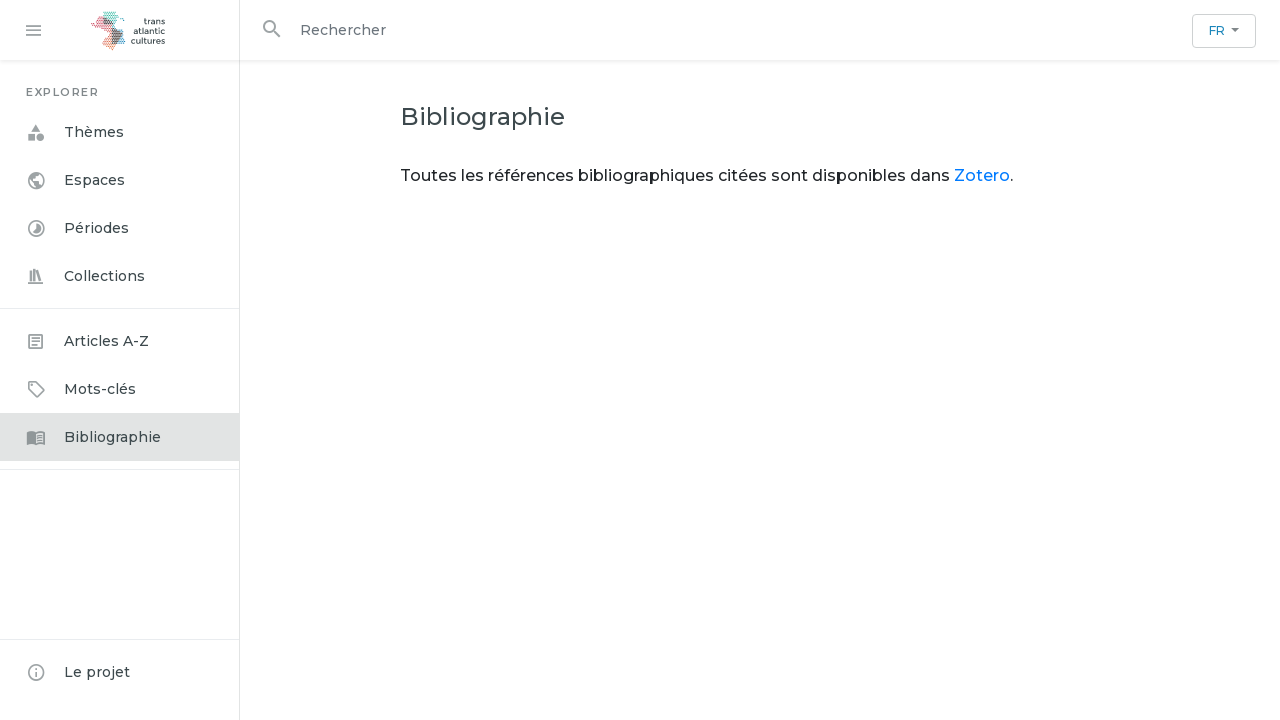

--- FILE ---
content_type: text/html; charset=utf-8
request_url: https://www.transatlantic-cultures.org/fr/bibliography
body_size: 5694
content:


<!DOCTYPE html>
<html lang="fr" class="no-js">
  <head>
    <meta charset="utf-8">
    <meta http-equiv="Content-Type" content="text/html; charset=utf-8">

    <!-- Mobile viewport optimization h5bp.com/ad -->
    <meta name="HandheldFriendly" content="True">
    <meta name="viewport" content="width=device-width,initial-scale=1.0">
    
  <meta name="description" content="Ce programme international est mené par une équipe franco-brésilienne de chercheurs en humanités, sciences sociales, arts et littérature. Il vise à la réalisation d’une plateforme numérique d’histoire culturelle transatlantique, éditée en quatre langues, pour analyser les dynamiques de l’espace atlantique et comprendre son rôle dans le processus de mondialisation contemporain. À travers une série d’essais consacrés aux relations culturelles entre l’Europe, l’Afrique et les Amériques, il met en œuvre une histoire connectée de l’espace atlantique depuis le &lt;small&gt;XVIII&lt;/small&gt;e siècle.">


    <!-- Internet Explorer use the highest version available -->
    <meta http-equiv="X-UA-Compatible" content="IE=edge">

    <!-- Mobile IE allows us to activate ClearType technology for smoothing fonts for easy reading -->
    <!--[if IEMobile]>
    <meta http-equiv="cleartype" content="on">
    <![endif]-->

    <!--
/**
 * @license
 * MyFonts Webfont Build ID 3856385, 2020-01-14T10:29:25-0500
 *
 * The fonts listed in this notice are subject to the End User License
 * Agreement(s) entered into by the website owner. All other parties are
 * explicitly restricted from using the Licensed Webfonts(s).
 *
 * You may obtain a valid license at the URLs below.
 *
 * Webfont: Garibaldi-Italic by Harbor Type
 * URL: https://www.myfonts.com/fonts/harbor-type/garibaldi/italic/
 *
 * Webfont: Garibaldi-Regular by Harbor Type
 * URL: https://www.myfonts.com/fonts/harbor-type/garibaldi/regular/
 *
 *
 * Licensed pageviews: 10,000
 * Webfonts copyright: Copyright &#x00A9; 2015 by Henrique Beier. All rights reserved.
 *
 * © 2020 MyFonts Inc
*/

-->

    

    <title>  Bibliographie
 - Transatlantic Cultures</title>
    <link href="https://www.transatlantic-cultures.org/fr/catalog/opensearch.xml" title="Transatlantic Cultures" type="application/opensearchdescription+xml" rel="search" />

    <link rel="shortcut icon" type="image/x-icon" href="/assets/favicon-fbfb79cf47f5d22f2dbc61a56ac4341d06dd049bb88bebb27430e8d84832f12b.ico" />
    <link rel="apple-touch-icon" type="image/png" href="/assets/apple-touch-icon-681d723df3674c79251e46aa65ccff1b1c38d539004cdf284579f5b7eb313638.png" />

    <link rel="stylesheet" media="all" href="/assets/application-dd7b91f72e55e021f32e87524128b1d0f38a8b0f76d91563fca4afe9b285a5e1.css" />
<!--    FONTS-->
    <link href="https://fonts.googleapis.com/css?family=Alegreya|Montserrat:500,600" rel="stylesheet">
<!--    LEAFLET-->
    <link rel="stylesheet" href="https://unpkg.com/leaflet@1.3.4/dist/leaflet.css"
          integrity="sha512-puBpdR0798OZvTTbP4A8Ix/l+A4dHDD0DGqYW6RQ+9jxkRFclaxxQb/SJAWZfWAkuyeQUytO7+7N4QKrDh+drA=="
          crossorigin=""/>
    <link rel="stylesheet" href="https://cdnjs.cloudflare.com/ajax/libs/slick-carousel/1.9.0/slick.min.css">
<!--    <link rel="stylesheet" href="https://cdnjs.cloudflare.com/ajax/libs/slick-carousel/1.9.0/slick-theme.min.css">-->
<!-- DEPRECATED   <link href="https://fonts.googleapis.com/icon?family=Material+Icons" rel="stylesheet">-->
    <link href="//cdn.materialdesignicons.com/7.2.96/css/materialdesignicons.min.css" rel="stylesheet">

    <link href='https://cdn.knightlab.com/libs/soundcite/latest/css/player.css' rel='stylesheet' type='text/css'>

    <!--   Make sure you put this AFTER Leaflet's CSS-->
    <script src="https://unpkg.com/leaflet@1.3.4/dist/leaflet.js"
            integrity="sha512-nMMmRyTVoLYqjP9hrbed9S+FzjZHW5gY1TWCHA5ckwXZBadntCNs8kEqAWdrb9O7rxbCaA4lKTIWjDXZxflOcA=="
            crossorigin=""></script>
    <script src="https://cdnjs.cloudflare.com/ajax/libs/openseadragon/2.4.0/openseadragon.min.js"></script>
    <script src="https://d3js.org/d3.v4.min.js"></script>

<!--    <script src="https://unpkg.com/masonry-layout@4/dist/masonry.pkgd.min.js"></script>-->
<!--    <script src="https://unpkg.com/imagesloaded@4/imagesloaded.pkgd.min.js"></script>-->

    <script src="/assets/application-7faabaf87e4d7503becf72827be727b09a9e6126574a0e1a6fe1e3c1d87940d9.js"></script>
    <script src="https://cdnjs.cloudflare.com/ajax/libs/slick-carousel/1.9.0/slick.min.js" type="text/javascript"></script>
<!--    <script src="https://cdn.jsdelivr.net/gh/xcash/bootstrap-autocomplete@v2.2.0/dist/latest/bootstrap-autocomplete.min.js"></script>-->
<!--    <script src="https://cdnjs.cloudflare.com/ajax/libs/handlebars.js/4.0.12/handlebars.min.js"></script>-->
<!--    <script src="https://cdnjs.cloudflare.com/ajax/libs/typeahead.js/0.11.1/typeahead.bundle.min.js"></script>-->

    <meta name="csrf-param" content="authenticity_token" />
<meta name="csrf-token" content="PHlbkFkzYeBff3XBOGH4ipfVEQSamsslxSIUtU6r1MifKh8k7y2gn+KWpx4pEIwaEfLqHYMlAzqWZIsNKL8mmw==" />
    
    <script>
  var _paq = window._paq = window._paq || [];
  /* tracker methods like "setCustomDimension" should be called before "trackPageView" */
  _paq.push(['trackPageView']);
  _paq.push(['enableLinkTracking']);
  (function() {
    var u="https://analyseweb.huma-num.fr/";
    _paq.push(['setTrackerUrl', u+'piwik.php']);
    _paq.push(['setSiteId', '442']);
    var d=document, g=d.createElement('script'), s=d.getElementsByTagName('script')[0];
    g.async=true; g.src=u+'piwik.js'; s.parentNode.insertBefore(g,s);
  })();

  (function() {
    var previousPageUrl = null;
    addEventListener('turbolinks:load', function(event) {
      if (previousPageUrl) {
        _paq.push(['setReferrerUrl', previousPageUrl]);
        _paq.push(['setCustomUrl', window.location.href]);
        _paq.push(['setDocumentTitle', document.title]);
        if (event.data && event.data.timing) {
          _paq.push(['setGenerationTimeMs', event.data.timing.visitEnd - event.data.timing.visitStart]);
        }
        _paq.push(['trackPageView']);
      }
      previousPageUrl = window.location.href;
    });
  })();
</script>
  </head>
  <body class="tracs-home tracs-home-bibliography">
  <div class="top shadow-sm">
  <div class="top-left">
    <div id="sidebar-switch">
      <i class="mdi mdi-menu"></i>
    </div>
    <div id="home-link">
      <a class="" href="/fr/home">
        <img src="/assets/tracs-logo-color-d989f17dc063cd5c174ab0d70d2ae673cfd2e9dc8618d44f1969d57e86a8e111.svg" />
</a>    </div>
  </div>
  <div class="top-right">
    <div class="search-icon"><i class="mdi mdi-24px mdi-magnify"></i></div>
<form class="search-query-form input-group" role="search" action="https://www.transatlantic-cultures.org/fr/catalog" accept-charset="UTF-8" method="get"><input name="utf8" type="hidden" value="&#x2713;" />
  <input type="hidden" name="locale" value="fr" />
    <label for="search_field" class="sr-only">dans</label>
<!--  <div class="input-group">-->

    <label for="q" class="sr-only">Rechercher</label>
    <input type="text" name="q" id="q" placeholder="Rechercher" class="autoComplete search_q q form-control py-2 border-right-0 border" autocomplete="off" />

<!--TODO Search button disabled for instance -->
    <span class="input-group-append hide">
      <button type="submit" class="btn btn-secondary search-btn" id="search">
        <span class="submit-search-text ">Chercher</span>
        <span class="blacklight-icons"><?xml version="1.0"?>
<svg width="24" height="24" viewBox="0 0 24 24" role="img" aria-labelledby="bl-icon-search-06a4e87ca67da07d">
  <path fill="none" d="M0 0h24v24H0V0z"/>
  <path d="M15.5 14h-.79l-.28-.27C15.41 12.59 16 11.11 16 9.5 16 5.91 13.09 3 9.5 3S3 5.91 3 9.5 5.91 16 9.5 16c1.61 0 3.09-.59 4.23-1.57l.27.28v.79l5 4.99L20.49 19l-4.99-5zm-6 0C7.01 14 5 11.99 5 9.5S7.01 5 9.5 5 14 7.01 14 9.5 11.99 14 9.5 14z"/>
  <title id="bl-icon-search-06a4e87ca67da07d">search icon</title>
</svg>
</span>
      </button>
    </span>
<!--  </div>-->
</form>


    <!-- Default dropleft button -->
<div class="btn-group dropdown language-dropdown">
  <button type="button" class="language-selector btn dropdown-toggle" data-current-language="FR" data-toggle="dropdown" aria-haspopup="true" aria-expanded="false">
    <span class="lang-fr">FR</span>
  </button>
  <div class="dropdown-menu w-100 dropdown-menu-right">
<!--        <i class="mdi mdi-shape mdi-24px"></i>-->
        <a class="dropdown-item" data-turbolinks="false" href="/en/bibliography">
          <span class="lang-en">EN</span>
</a><!--        <i class="mdi mdi-shape mdi-24px"></i>-->
<!--        <i class="mdi mdi-shape mdi-24px"></i>-->
        <a class="dropdown-item" data-turbolinks="false" href="/es/bibliography">
          <span class="lang-es">ES</span>
</a><!--        <i class="mdi mdi-shape mdi-24px"></i>-->
        <a class="dropdown-item" data-turbolinks="false" href="/pt/bibliography">
          <span class="lang-pt">PT</span>
</a>  </div>
</div>
  </div>

</div>




  <div id="main-container" role="main" class="lower">


<!--    <div class="row no-gutters">-->

      
    <aside id="left" class="column">
      <div class="bottom sidebar">
      

<div class="explorer sidebar-sticky">
  <div class="p-list-group explorer-title">
    Explorer
  </div>
  <ul class="list-group rounded-0">
<!--    <a href="#" class="border-0 list-group-item list-group-item-action active">-->
<!--      Cras justo odio-->
<!--    </a>-->
    <li class="border-0 explorer-list-item ">
      <a class="d-block w-100" href="/fr/topics">
        <i class="explorer-icons mdi mdi-shape"></i>Thèmes
</a>    </li>
    <li class="border-0 explorer-list-item ">
      <a class="d-block w-100" href="/fr/spaces">
        <i class="explorer-icons mdi mdi-earth"></i>Espaces
</a>      <div class="collapse " id="collapseSpaces">
      </div>
    </li>
    <li class="border-0 explorer-list-item ">
      <a class="d-block w-100" href="/fr/periods">
        <i class="explorer-icons mdi mdi-timelapse"></i>Périodes
</a>      <div class="collapse " id="collapsePeriods">
      </div>
    </li>
    <li class="border-0 explorer-list-item ">
      <a class="d-block w-100" href="/fr/collections">
        <i class="explorer-icons mdi mdi-bookshelf"></i>Collections
</a>    </li>
    <li class="dropdown-divider"></li>
<!--    DEPRECATED by last figs style -->
<!--    <li class="border-0 explorer-list-item ">-->
<!--        <i class="explorer-icons mdi mdi-web"></i>-->
<!--    </li>-->
<!--    <li class="border-0 explorer-list-item ">-->
<!--        <i class="explorer-icons mdi mdi-account-circle-outline"></i>-->
<!--    </li>-->
    <li class="border-0 explorer-list-item ">
      <a class="d-block w-100" href="/fr/articles">
        <i class="explorer-icons mdi mdi-text-box-outline"></i>Articles A-Z
</a>    </li>
    <li class="border-0 explorer-list-item ">
      <a class="d-block w-100" href="/fr/keywords">
        <i class="explorer-icons mdi mdi-tag-outline"></i>Mots-clés
</a>    </li>
    <li class="border-0 explorer-list-item selected">
      <a class="d-block w-100" href="/fr/bibliography">
        <i class="explorer-icons mdi mdi-book-open-variant"></i>Bibliographie
</a>    </li>
    <li class="dropdown-divider"></li>
  </ul>
</div>


      <div class="explorer-footer">
  <ul class="list-group rounded-0">
    <li class="dropdown-divider"></li>
    <li class="border-0 explorer-list-item ">
<!--        <i class="explorer-icons mdi mdi-information-outline"></i>-->
      <a class="d-block w-100" href="/fr/about">
        <i class="explorer-icons mdi mdi-information-outline"></i>Le projet
</a>      <div class="collapse " id="collapseSpaces">
        <div>
          <ul class="explorer-facets-list p-0 hfixed">
            <li class="">
              <span class="facet-label">
                <a class="facet-select facet-no-mdi" href="/fr/about">
                  À propos
</a>              </span>
            </li>
            <li class="">
              <span class="facet-label">
                <a class="facet-select facet-no-mdi" href="/fr/partners">
                 Partenaires
</a>              </span>
            </li>
            <li class="">
              <span class="facet-label">
                <a class="facet-select facet-no-mdi" href="/fr/team">
                  Comité éditorial
</a>              </span>
            </li>
            <li class="">
              <span class="facet-label">
                <a class="facet-select facet-no-mdi" href="/fr/authors">
                 Auteurs
</a>              </span>
            </li>
            <li class="">
              <span class="facet-label">
                <a class="facet-select facet-no-mdi" href="/fr/translators">
                 Traducteurs
</a>              </span>
            </li>
            <li class="">
              <span class="facet-label">
                <a class="facet-select facet-no-mdi" href="/fr/resources">
                  Ressources
</a>              </span>
            </li>
            <li class="">
              <span class="facet-label">
                <a class="facet-select facet-no-mdi" href="/fr/contribute">
                  Contribuer
</a>              </span>
            </li>
          </ul>
        </div>
      </div>
    </li>
  </ul>
</div>




      </div>
    </aside>

  <div id="right" class="column">
    <div class="bottom">
      <div class="search-header">
        
      </div>
      
<div class="home-content container-720">
  <div class="home-title">
    <h1>Bibliographie</h1>
  </div>

  <div>
    <p>Toutes les références bibliographiques citées sont disponibles dans<a target="_blank" href="https://www.zotero.org/groups/1871378/transatlantic_cultures/items"> Zotero</a>.</p>
  </div>

</div>

<!--Use controller action to determine which item is selected for now -->


<!--      Exemple of cliquable collapse-->
<!--    <li class="border-0 explorer-list-item">-->
<!--      <a class="collapsed d-block w-100" data-toggle="collapse" href="#collapseSpaces" role="button" aria-expanded="true" aria-controls="collapseSpaces">-->
<!--        <i class="explorer-icons mdi">public</i>Espaces<span class="mr-3"></span>-->
<!--      </a>-->
<!--      <div class="collapse" id="collapseSpaces">-->
<!--        <div class="mt-2">-->
<!--          Anim pariatur cliche reprehenderit, enim eiusmod high life accusamus terry richardson ad squid. Nihil anim keffiyeh helvetica, craft beer labore wes anderson cred nesciunt sapiente ea proident.-->
<!--        </div>-->
<!--      </div>-->
<!--    </li>-->


      <div id="autoCompleteResults"></div>
    </div>
  </div>

<!--    </div>-->
  </div>

  
  <div id="blacklight-modal" class="modal fade" tabindex="-1" role="dialog" aria-hidden="true">
  <div class="modal-dialog modal-lg" role="document">
    <div class="modal-content">
    </div>
  </div>
</div>

  </body>
</html>



--- FILE ---
content_type: image/svg+xml
request_url: https://www.transatlantic-cultures.org/assets/tracs-logo-color-d989f17dc063cd5c174ab0d70d2ae673cfd2e9dc8618d44f1969d57e86a8e111.svg
body_size: 22023
content:
<svg fill="none" xmlns="http://www.w3.org/2000/svg" viewBox="0 0 700 400"><path fill="#fff" d="M0 0h700v400H0z"/><path fill="#fff" d="M0 0h700v400H0z"/><path fill-rule="evenodd" clip-rule="evenodd" d="M162.5 50.001a5 5 0 11-10 0 5 5 0 0110 0zm7.5 13a5 5 0 11-10 0 5 5 0 0110 0zm-12.5 18a5 5 0 100-10 5 5 0 000 10zm35-31a5 5 0 11-10 0 5 5 0 0110 0zm-12.5 18a5 5 0 100-10 5 5 0 000 10zm20-5a5 5 0 11-10 0 5 5 0 0110 0zm-12.5 18a5 5 0 100-10 5 5 0 000 10zm-10-5a5 5 0 11-10 0 5 5 0 0110 0zm-5-21a5 5 0 100-10 5 5 0 000 10zm50-5a5 5 0 11-10 0 5 5 0 0110 0zm-12.5 18a5 5 0 100-10 5 5 0 000 10zm20-5a5 5 0 11-10 0 5 5 0 0110 0zm-12.5 18a5 5 0 100-10 5 5 0 000 10zm-10-5a5 5 0 11-10 0 5 5 0 0110 0zm-5-21a5 5 0 100-10 5 5 0 000 10zm50-5a5 5 0 11-10 0 5 5 0 0110 0zm-12.5 18a5 5 0 100-10 5 5 0 000 10zm12.5 8a5 5 0 11-10 0 5 5 0 0110 0zm-20 5a5 5 0 100-10 5 5 0 000 10zm5-31a5 5 0 11-10 0 5 5 0 0110 0zm32.5 44a5 5 0 100-10 5 5 0 000 10zm-2.5-18a5 5 0 11-10 0 5 5 0 0110 0zm-102.5 18a5 5 0 100-10 5 5 0 000 10zm-2.5 8a5 5 0 11-10.001-.001A5 5 0 01162.5 102zm10 5A5 5 0 10172.499 97 5 5 0 00172.5 107zm-2.5 8a5 5 0 11-10.001-.001A5 5 0 01170 115zm25-21a5 5 0 100-10 5 5 0 000 10zm-2.5 8a5 5 0 11-10.001-.001A5 5 0 01192.5 102zm10 5A5 5 0 10202.499 97 5 5 0 00202.5 107zm-2.5 8a5 5 0 11-10.001-.001A5 5 0 01200 115zm-20 5a5 5 0 10-.001-10.001A5 5 0 00180 120zm5-31a5 5 0 11-10 0 5 5 0 0110 0zm40 5a5 5 0 100-10 5 5 0 000 10zm-2.5 8a5 5 0 11-10.001-.001A5 5 0 01222.5 102zm10 5A5 5 0 10232.499 97 5 5 0 00232.5 107zm-2.5 8a5 5 0 11-10.001-.001A5 5 0 01230 115zm-20 5a5 5 0 10-.001-10.001A5 5 0 00210 120zm5-31a5 5 0 11-10 0 5 5 0 0110 0zm40 5a5 5 0 100-10 5 5 0 000 10zm-2.5 8a5 5 0 11-10.001-.001A5 5 0 01252.5 102zm2.5 18a5 5 0 10-.001-10.001A5 5 0 00255 120zm65-5a5 5 0 11-10.001-.001A5 5 0 01320 115zm-80 5a5 5 0 10-.001-10.001A5 5 0 00240 120zm5-31a5 5 0 11-10 0 5 5 0 0110 0zm47.5 18A5 5 0 10292.499 97 5 5 0 00292.5 107zm20-5a5 5 0 11-10.001-.001A5 5 0 01312.5 102zm-155 31a5 5 0 10-.001-10.001A5 5 0 00157.5 133zm12.5 8a5 5 0 11-10.001-.001A5 5 0 01170 141zm17.5-8a5 5 0 10-.001-10.001A5 5 0 00187.5 133zm-2.5 8a5 5 0 11-10.001-.001A5 5 0 01185 141zm10 5a5 5 0 10-.001-10.001A5 5 0 00195 146zm-17.5-18a5 5 0 11-10.001-.001A5 5 0 01177.5 128zm40 5a5 5 0 10-.001-10.001A5 5 0 00217.5 133zm-2.5 8a5 5 0 11-10.001-.001A5 5 0 01215 141zm10 5a5 5 0 10-.001-10.001A5 5 0 00225 146zm-17.5-18a5 5 0 11-10.001-.001A5 5 0 01207.5 128zm40 5a5 5 0 10-.001-10.001A5 5 0 00247.5 133zm-2.5 8a5 5 0 11-10.001-.001A5 5 0 01245 141zm-12.5-8a5 5 0 10-.001-10.001A5 5 0 00232.5 133zm5 21a5 5 0 11-10.001-.001A5 5 0 01237.5 154zm-12.5 18a5 5 0 10-.001-10.001A5 5 0 00225 172zm12.5 8a5 5 0 11-10.001-.001A5 5 0 01237.5 180zm-12.5 18a5 5 0 10-.001-10.001A5 5 0 00225 198zm27.5-18a5 5 0 11-10.001-.001A5 5 0 01252.5 180zm2.5 18a5 5 0 10-.001-10.001A5 5 0 00255 198zm-10-5a5 5 0 11-10.001-.001A5 5 0 01245 193zm-5-21a5 5 0 10-.001-10.001A5 5 0 00240 172zm50 21a5 5 0 11-10.001-.001A5 5 0 01290 193zm-20 5a5 5 0 10-.001-10.001A5 5 0 00270 198zm-40 21a5 5 0 11-10.001-.001A5 5 0 01230 219zm17.5-8a5 5 0 10-.001-10.001A5 5 0 00247.5 211zm-2.5 8a5 5 0 11-10.001-.001A5 5 0 01245 219zm10 5a5 5 0 10-.001-10.001A5 5 0 00255 224zm-2.5 8a5 5 0 11-10.001-.001A5 5 0 01252.5 232zm-20 5a5 5 0 10-.001-10.001A5 5 0 00232.5 237zm5-31a5 5 0 11-10.001-.001A5 5 0 01237.5 206zm40 5a5 5 0 10-.001-10.001A5 5 0 00277.5 211zm-2.5 8a5 5 0 11-10.001-.001A5 5 0 01275 219zm10 5a5 5 0 10-.001-10.001A5 5 0 00285 224zm-2.5 8a5 5 0 11-10.001-.001A5 5 0 01282.5 232zm-20 5a5 5 0 10-.001-10.001A5 5 0 00262.5 237zm5-31a5 5 0 11-10.001-.001A5 5 0 01267.5 206zm32.5 18a5 5 0 10-.001-10.001A5 5 0 00300 224zm-2.5 8a5 5 0 11-10.001-.001A5 5 0 01297.5 232zm-5-21a5 5 0 10-.001-10.001A5 5 0 00292.5 211zm12.5-18a5 5 0 11-10.001-.001A5 5 0 01305 193zm2.5 18a5 5 0 10-.001-10.001A5 5 0 00307.5 211zm-77.5 34a5 5 0 11-10.001-.001A5 5 0 01230 245zm2.5 18a5 5 0 10-.001-10.001A5 5 0 00232.5 263zm-2.5 8a5 5 0 11-10.001-.001A5 5 0 01230 271zm25-21a5 5 0 10-.001-10.001A5 5 0 00255 250zm-2.5 8a5 5 0 11-10.001-.001A5 5 0 01252.5 258zm10 5a5 5 0 10-.001-10.001A5 5 0 00262.5 263zm-2.5 8a5 5 0 11-10.001-.001A5 5 0 01260 271zm-20 5a5 5 0 10-.001-10.001A5 5 0 00240 276zm5-31a5 5 0 11-10.001-.001A5 5 0 01245 245zm40 5a5 5 0 10-.001-10.001A5 5 0 00285 250zm-2.5 8a5 5 0 11-10.001-.001A5 5 0 01282.5 258zm10 5a5 5 0 10-.001-10.001A5 5 0 00292.5 263zm-2.5 8a5 5 0 11-10.001-.001A5 5 0 01290 271zm-20 5a5 5 0 10-.001-10.001A5 5 0 00270 276zm5-31a5 5 0 11-10.001-.001A5 5 0 01275 245zm25 31a5 5 0 10-.001-10.001A5 5 0 00300 276zm20-5a5 5 0 11-10.001-.001A5 5 0 01320 271zm-95 31a5 5 0 10-.001-10.001A5 5 0 00225 302zm35-5a5 5 0 11-10.001-.001A5 5 0 01260 297zm-20 5a5 5 0 10-.001-10.001A5 5 0 00240 302zm50-5a5 5 0 11-10.001-.001A5 5 0 01290 297zm-20 5a5 5 0 10-.001-10.001A5 5 0 00270 302zm35-5a5 5 0 11-10.001-.001A5 5 0 01305 297zm10 5a5 5 0 10-.001-10.001A5 5 0 00315 302zm-10-57a5 5 0 11-10.001-.001A5 5 0 01305 245zm-57.5 44a5 5 0 10-.001-10.001A5 5 0 00247.5 289zm-10-5a5 5 0 11-10.001-.001A5 5 0 01237.5 284zm40 5a5 5 0 10-.001-10.001A5 5 0 00277.5 289zm-10-5a5 5 0 11-10.001-.001A5 5 0 01267.5 284zm25 5a5 5 0 10-.001-10.001A5 5 0 00292.5 289zm20-31a5 5 0 11-10.001-.001A5 5 0 01312.5 258zm-5-21a5 5 0 10-.001-10.001A5 5 0 00307.5 237zm5 47a5 5 0 11-10.001-.001A5 5 0 01312.5 284zm10 5a5 5 0 10-.001-10.001A5 5 0 00322.5 289z" fill="url(#paint0_linear)"/><path fill-rule="evenodd" clip-rule="evenodd" d="M135 94.001a5 5 0 100-10 5 5 0 000 10zm-17.5 8a5 5 0 11-10.001-.001A5 5 0 01117.5 102zm-7.5 13A5 5 0 1199.999 115 5 5 0 01110 115zm22.5-13a5 5 0 11-10.001-.001A5 5 0 01132.5 102zm10 5A5 5 0 10142.499 97 5 5 0 00142.5 107zm-2.5 8a5 5 0 11-10.001-.001A5 5 0 01140 115zm-20 5a5 5 0 10-.001-10.001A5 5 0 00120 120zm5-31a5 5 0 11-10 0 5 5 0 0110 0zm32.5 18A5 5 0 10157.499 97 5 5 0 00157.5 107zm20-5a5 5 0 11-10.001-.001A5 5 0 01177.5 102zm-12.5 18a5 5 0 10-.001-10.001A5 5 0 00165 120zm-10-5a5 5 0 11-10.001-.001A5 5 0 01155 115zm-5-21a5 5 0 100-10 5 5 0 000 10zm50 21a5 5 0 11-10.001-.001A5 5 0 01200 115zm-20 5a5 5 0 10-.001-10.001A5 5 0 00180 120zm-115 21a5 5 0 11-10 0 5 5 0 0110 0zm10 5a5 5 0 100-10 5 5 0 000 10zm-2.5 8a5 5 0 11-10 0 5 5 0 0110 0zm25-21A5 5 0 1097.499 123 5 5 0 0097.5 133zm12.5 8A5 5 0 1199.999 141 5 5 0 01110 141zm-12.5 18A5 5 0 1097.499 149 5 5 0 0097.5 159zm-10-5a5 5 0 11-10 0 5 5 0 0110 0zm40-21a5 5 0 10-.001-10.001A5 5 0 00127.5 133zm-2.5 8a5 5 0 11-10.001-.001A5 5 0 01125 141zm10 5a5 5 0 10-.001-10.001A5 5 0 00135 146zm-2.5 8a5 5 0 11-10.001-.001A5 5 0 01132.5 154zm-20 5a5 5 0 10-.001-10.001A5 5 0 00112.5 159zm5-31a5 5 0 11-10.001-.001A5 5 0 01117.5 128zm40 5a5 5 0 10-.001-10.001A5 5 0 00157.5 133zm-2.5 8a5 5 0 11-10.001-.001A5 5 0 01155 141zm10 5a5 5 0 10-.001-10.001A5 5 0 00165 146zm-2.5 8a5 5 0 11-10.001-.001A5 5 0 01162.5 154zm-20 5a5 5 0 10-.001-10.001A5 5 0 00142.5 159zm5-31a5 5 0 11-10.001-.001A5 5 0 01147.5 128zm40 5a5 5 0 10-.001-10.001A5 5 0 00187.5 133zm-2.5 8a5 5 0 11-10.001-.001A5 5 0 01185 141zm10 5a5 5 0 10-.001-10.001A5 5 0 00195 146zm-2.5 8a5 5 0 11-10.001-.001A5 5 0 01192.5 154zm-20 5a5 5 0 10-.001-10.001A5 5 0 00172.5 159zm5-31a5 5 0 11-10.001-.001A5 5 0 01177.5 128zm40 5a5 5 0 10-.001-10.001A5 5 0 00217.5 133zm-2.5 8a5 5 0 11-10.001-.001A5 5 0 01215 141zm10 5a5 5 0 10-.001-10.001A5 5 0 00225 146zm-2.5 8a5 5 0 11-10.001-.001A5 5 0 01222.5 154zm-20 5a5 5 0 10-.001-10.001A5 5 0 00202.5 159zm5-31a5 5 0 11-10.001-.001A5 5 0 01207.5 128zm-102.5 44a5 5 0 10-.001-10.001A5 5 0 00105 172zm-10-5a5 5 0 11-10 0 5 5 0 0110 0zm40 5a5 5 0 10-.001-10.001A5 5 0 00135 172zm12.5 8a5 5 0 11-10.001-.001A5 5 0 01147.5 180zm-27.5-8a5 5 0 10-.001-10.001A5 5 0 00120 172zm50-5a5 5 0 11-10.001-.001A5 5 0 01170 167zm-12.5 18a5 5 0 10-.001-10.001A5 5 0 00157.5 185zm20-5a5 5 0 11-10.001-.001A5 5 0 01177.5 180zm-12.5 18a5 5 0 10-.001-10.001A5 5 0 00165 198zm-10-31a5 5 0 11-10.001-.001A5 5 0 01155 167zm40 5a5 5 0 10-.001-10.001A5 5 0 00195 172zm-2.5 8a5 5 0 11-10.001-.001A5 5 0 01192.5 180zm10 5a5 5 0 10-.001-10.001A5 5 0 00202.5 185zm-2.5 8a5 5 0 11-10.001-.001A5 5 0 01200 193zm-20 5a5 5 0 10-.001-10.001A5 5 0 00180 198zm5-31a5 5 0 11-10.001-.001A5 5 0 01185 167zm25 5a5 5 0 10-.001-10.001A5 5 0 00210 172zm-17.5 34a5 5 0 11-10.001-.001A5 5 0 01192.5 206zm32.5-8a5 5 0 10-.001-10.001A5 5 0 00225 198zm-10-5a5 5 0 11-10.001-.001A5 5 0 01215 193zm2.5 18a5 5 0 10-.001-10.001A5 5 0 00217.5 211zm-2.5 8a5 5 0 11-10.001-.001A5 5 0 01215 219zm10 5a5 5 0 10-.001-10.001A5 5 0 00225 224zm-2.5 8a5 5 0 11-10.001-.001A5 5 0 01222.5 232zm-20 5a5 5 0 10-.001-10.001A5 5 0 00202.5 237zm5-31a5 5 0 11-10.001-.001A5 5 0 01207.5 206zm40 5a5 5 0 10-.001-10.001A5 5 0 00247.5 211zm-2.5 8a5 5 0 11-10.001-.001A5 5 0 01245 219zm10 5a5 5 0 10-.001-10.001A5 5 0 00255 224zm-2.5 8a5 5 0 11-10.001-.001A5 5 0 01252.5 232zm-20 5a5 5 0 10-.001-10.001A5 5 0 00232.5 237zm5-31a5 5 0 11-10.001-.001A5 5 0 01237.5 206zm32.5 18a5 5 0 10-.001-10.001A5 5 0 00270 224zm12.5 8a5 5 0 11-10.001-.001A5 5 0 01282.5 232zm-20 5a5 5 0 10-.001-10.001A5 5 0 00262.5 237zm35-5a5 5 0 11-10.001-.001A5 5 0 01297.5 232zm-132.5 44a5 5 0 10-.001-10.001A5 5 0 00165 276zm35-31a5 5 0 11-10.001-.001A5 5 0 01200 245zm32.5-60a5 5 0 100-10 5 5 0 000 10zm27.5 8a5 5 0 11-10 0 5 5 0 0110 0zm17.5 18a5 5 0 100-10 5 5 0 000 10zm27.5 8a5 5 0 11-10 0 5 5 0 0110 0zm-117.5 44a5 5 0 10-.001-10.001A5 5 0 00187.5 263zm-10-5a5 5 0 11-10.001-.001A5 5 0 01177.5 258zm25 5a5 5 0 10-.001-10.001A5 5 0 00202.5 263zm-2.5 8a5 5 0 11-10.001-.001A5 5 0 01200 271zm-20 5a5 5 0 10-.001-10.001A5 5 0 00180 276zm50-31a5 5 0 11-10.001-.001A5 5 0 01230 245zm-12.5 18a5 5 0 10-.001-10.001A5 5 0 00217.5 263zm20-5a5 5 0 11-10.001-.001A5 5 0 01237.5 258zm-12.5 18a5 5 0 10-.001-10.001A5 5 0 00225 276zm-10-5a5 5 0 11-10.001-.001A5 5 0 01215 271zm-5-21a5 5 0 10-.001-10.001A5 5 0 00210 250zm50-5a5 5 0 11-10.001-.001A5 5 0 01260 245zm-12.5 18a5 5 0 10-.001-10.001A5 5 0 00247.5 263zm20-5a5 5 0 11-10.001-.001A5 5 0 01267.5 258zm-12.5 18a5 5 0 10-.001-10.001A5 5 0 00255 276zm-10-5a5 5 0 11-10.001-.001A5 5 0 01245 271zm-5-21a5 5 0 10-.001-10.001A5 5 0 00240 250zm50-5a5 5 0 11-10.001-.001A5 5 0 01290 245zm-12.5 18a5 5 0 10-.001-10.001A5 5 0 00277.5 263zm-2.5 8a5 5 0 11-10.001-.001A5 5 0 01275 271zm-5-21a5 5 0 10-.001-10.001A5 5 0 00270 250zm-100 47a5 5 0 11-10.001-.001A5 5 0 01170 297zm-20 5a5 5 0 10-.001-10.001A5 5 0 00150 302zM200 297a5 5 0 11-10 0 5 5 0 0110 0zm-20 5a5 5 0 100-10 5 5 0 000 10zm50-5a5 5 0 11-10 0 5 5 0 0110 0zm-20 5a5 5 0 100-10 5 5 0 000 10zm50-4.999a5 5 0 11-10.001-.001A5 5 0 01260 297zM240 302a5 5 0 100-10 5 5 0 000 10zm-40 21a5 5 0 11-10 0 5 5 0 0110 0zm25 5a5 5 0 100-10 5 5 0 000 10zm-10-5a5 5 0 11-10 0 5 5 0 0110 0zm25 5a5 5 0 100-10 5 5 0 000 10zm-77.5-43.999a5 5 0 11-10.001-.001A5 5 0 01162.5 284zm25 4.999a5 5 0 100-10 5 5 0 000 10zm-10-5a5 5 0 11-10 0 5 5 0 0110 0zm40 5a5 5 0 100-10 5 5 0 000 10zm-10-5a5 5 0 11-10 0 5 5 0 0110 0zm40 5a5 5 0 100-10 5 5 0 000 10zm-10-5a5 5 0 11-10 0 5 5 0 0110 0zm-50 31a5 5 0 100-10 5 5 0 000 10zm-10-5a5 5 0 11-10 0 5 5 0 0110 0zm40 5a5 5 0 100-10 5 5 0 000 10zm-10-5a5 5 0 11-10 0 5 5 0 0110 0zM180 328a5 5 0 100-10 5 5 0 000 10zm50 21a5 5 0 11-10 0 5 5 0 0110 0zm-72.5-33.999a5 5 0 10-.001-10.001A5 5 0 00157.5 315zm50 20.999a5 5 0 11-10 0 5 5 0 0110 0zm40-21a5 5 0 100-10 5 5 0 000 10zm-10-5a5 5 0 11-10 0 5 5 0 0110 0zm-20 31a5 5 0 100-10 5 5 0 000 10zm20-5a5 5 0 11-10 0 5 5 0 0110 0zm25-46.999a5 5 0 10-.001-10.001A5 5 0 00262.5 289zm-40-109a5 5 0 11-10 0 5 5 0 0110 0zm17.5 18a5 5 0 100-10 5 5 0 000 10zm50 21a5 5 0 11-10 0 5 5 0 0110 0zm-27.5-8a5 5 0 100-10 5 5 0 000 10z" fill="url(#paint1_linear)"/><path d="M157.5 107.001a5 5 0 100-10 5 5 0 000 10zM177.5 102.001a5 5 0 11-10 0 5 5 0 0110 0zM165 120.001a5 5 0 100-10 5 5 0 000 10zM195 120.001a5 5 0 100-10 5 5 0 000 10zM185 115.001a5 5 0 11-10 0 5 5 0 0110 0zM162.5 128.001a5 5 0 11-10 0 5 5 0 0110 0zM165 146.001a5 5 0 100-10 5 5 0 000 10zM192.5 128.001a5 5 0 11-10 0 5 5 0 0110 0zM180 146.001a5 5 0 100-10 5 5 0 000 10zM200 141.001a5 5 0 11-10 0 5 5 0 0110 0zM172.5 133.001a5 5 0 100-10 5 5 0 000 10zM222.5 128.001a5 5 0 11-10 0 5 5 0 0110 0zM210 146.001a5 5 0 100-10 5 5 0 000 10zM230 141.001a5 5 0 11-10 0 5 5 0 0110 0zM202.5 133.001a5 5 0 100-10 5 5 0 000 10zM232.5 185.001a5 5 0 100-10 5 5 0 000 10zM230 193.001a5 5 0 11-10 0 5 5 0 0110 0zM259.898 194.009a5 5 0 11-9.796-2.017 5 5 0 019.796 2.017zM240 198.001a5 5 0 100-10 5 5 0 000 10zM225 224.001a5 5 0 100-10 5 5 0 000 10zM247.5 211.001a5 5 0 100-10 5 5 0 000 10zM245 219.001a5 5 0 11-10 0 5 5 0 0110 0zM255 224.001a5 5 0 100-10 5 5 0 000 10zM252.5 232.001a5 5 0 11-10 0 5 5 0 0110 0zM232.5 237.001a5 5 0 100-10 5 5 0 000 10zM237.5 206.001a5 5 0 11-10 0 5 5 0 0110 0zM277.5 211.001a5 5 0 100-10 5 5 0 000 10zM275 219.001a5 5 0 11-10 0 5 5 0 0110 0zM285 224.001a5 5 0 100-10 5 5 0 000 10zM282.5 232.001a5 5 0 11-10 0 5 5 0 0110 0zM262.5 237.001a5 5 0 100-10 5 5 0 000 10zM267.398 207.009a5 5 0 11-9.796-2.017 5 5 0 019.796 2.017zM300 224.001a5 5 0 100-10 5 5 0 000 10zM297.5 232.001a5 5 0 11-10 0 5 5 0 0110 0zM230 245.001a5 5 0 11-10 0 5 5 0 0110 0zM237.5 258.001a5 5 0 11-10 0 5 5 0 0110 0zM225 276.001a5 5 0 100-10 5 5 0 000 10zM260 245.001a5 5 0 11-10 0 5 5 0 0110 0zM247.5 263.001a5 5 0 100-10 5 5 0 000 10zM267.5 258.001a5 5 0 11-10 0 5 5 0 0110 0zM255 276.001a5 5 0 100-10 5 5 0 000 10zM245 271.001a5 5 0 11-10 0 5 5 0 0110 0zM240 250.001a5 5 0 100-10 5 5 0 000 10zM290 245.001a5 5 0 11-10 0 5 5 0 0110 0zM277.5 263.001a5 5 0 100-10 5 5 0 000 10zM275 271.001a5 5 0 11-10 0 5 5 0 0110 0zM270 250.001a5 5 0 100-10 5 5 0 000 10zM225 302.001a5 5 0 100-10 5 5 0 000 10zM255 302.001a5 5 0 100-10 5 5 0 000 10zM245 297.001a5 5 0 11-10 0 5 5 0 0110 0zM252.5 284.001a5 5 0 11-10 0 5 5 0 0110 0zM232.5 289.001a5 5 0 100-10 5 5 0 000 10zM262.5 289.001a5 5 0 100-10 5 5 0 000 10z" fill="#3D494D"/><path fill-rule="evenodd" clip-rule="evenodd" d="M490.398 116.089v18.268c0 1.714.452 3.09 1.353 4.128.903.992 2.166 1.488 3.79 1.488s3.18-.789 4.668-2.368l3.113 5.345c-2.662 2.391-5.616 3.586-8.864 3.586-3.203 0-5.954-1.105-8.254-3.315-2.256-2.255-3.384-5.278-3.384-9.067v-18.065h-4.533v-6.09h4.533V98.7h7.578v11.299h9.473v6.09h-9.473zm37.821 1.015c-3.744 0-6.563 1.218-8.458 3.654-1.894 2.435-2.842 5.706-2.842 9.81v15.427h-7.578v-35.996h7.578v7.24a15.81 15.81 0 014.94-5.548c2.12-1.444 4.352-2.188 6.698-2.233l.068 7.646h-.406zm29.945 28.891h6.901v-23.208c0-4.601-1.353-7.961-4.059-10.081-2.661-2.165-6.112-3.248-10.352-3.248-5.549 0-10.51 1.737-14.886 5.21l3.383 4.736c3.609-2.435 7.082-3.654 10.42-3.654 5.323 0 7.984 2.391 7.984 7.173v1.353h-9.811c-4.465 0-8.006.88-10.622 2.639-2.617 1.759-3.925 4.42-3.925 7.984 0 3.518 1.218 6.337 3.654 8.457 2.481 2.12 5.593 3.18 9.337 3.18 5.007 0 8.999-1.781 11.976-5.345v4.804zm-.677-16.442v3.045c0 2.301-.902 4.127-2.706 5.481-1.804 1.353-3.924 2.029-6.36 2.029-2.391 0-4.263-.451-5.616-1.353-1.353-.947-2.03-2.3-2.03-4.059 0-3.428 2.729-5.143 8.187-5.143h8.525zm25.706-3.044v19.486h-7.578v-35.996h7.578v6.563c1.218-2.21 2.887-3.947 5.007-5.209 2.165-1.263 4.488-1.895 6.969-1.895 4.06 0 7.33 1.24 9.81 3.721 2.527 2.481 3.79 6.067 3.79 10.759v22.057h-7.578v-19.757c0-6.631-2.752-9.946-8.255-9.946-2.616 0-4.894.879-6.833 2.639-1.94 1.714-2.91 4.24-2.91 7.578zm58.086 16.982c2.481-2.074 3.721-4.826 3.721-8.254s-1.218-5.954-3.653-7.578c-1.219-.812-2.368-1.444-3.451-1.895a34.633 34.633 0 00-3.248-1.218 57.916 57.916 0 00-3.924-1.082c-1.444-.361-2.571-.744-3.383-1.15-1.173-.542-1.759-1.399-1.759-2.572 0-1.308.564-2.277 1.691-2.909 1.128-.677 2.594-1.015 4.398-1.015 3.428 0 6.608.97 9.54 2.91l2.842-5.616c-3.699-2.436-7.623-3.654-11.773-3.654-4.15 0-7.533 1.015-10.149 3.045-2.571 1.985-3.857 4.646-3.857 7.984 0 4.736 3.744 8.119 11.232 10.149.18.045.451.135.812.27 4.781 1.444 7.172 3.068 7.172 4.872 0 1.218-.496 2.233-1.489 3.045-.992.767-2.345 1.15-4.06 1.15-3.924 0-7.983-1.578-12.178-4.736l-3.654 5.887c2.165 1.713 4.646 3.044 7.443 3.991 2.842.948 5.571 1.421 8.187 1.421 3.879 0 7.059-1.015 9.54-3.045zM465.471 224h7.578v-50.205h-7.578V224zm-18.943-29.906v18.268c0 1.714.451 3.09 1.353 4.128.902.992 2.165 1.488 3.789 1.488s3.18-.789 4.669-2.368l3.112 5.345c-2.661 2.391-5.616 3.586-8.864 3.586-3.202 0-5.954-1.105-8.254-3.315-2.255-2.256-3.383-5.278-3.383-9.067v-18.065h-4.533v-6.09h4.533v-11.299h7.578v11.299H456v6.09h-9.472zM427.038 224h-6.902v-4.804c-2.977 3.564-6.969 5.345-11.976 5.345-3.743 0-6.856-1.06-9.337-3.18-2.436-2.12-3.654-4.939-3.654-8.457 0-3.564 1.309-6.225 3.925-7.985 2.616-1.759 6.157-2.638 10.623-2.638h9.81v-1.354c0-4.781-2.661-7.172-7.984-7.172-3.337 0-6.811 1.218-10.419 3.654l-3.383-4.736c4.375-3.474 9.337-5.21 14.885-5.21 4.24 0 7.691 1.082 10.352 3.248 2.707 2.12 4.06 5.48 4.06 10.081V224zm-7.578-13.397v-3.045h-8.525c-5.458 0-8.187 1.714-8.187 5.142 0 1.76.676 3.113 2.029 4.06 1.353.902 3.225 1.353 5.616 1.353 2.436 0 4.556-.676 6.36-2.03 1.805-1.353 2.707-3.179 2.707-5.48zM513.2 224h-6.902v-4.804c-2.977 3.564-6.968 5.345-11.976 5.345-3.743 0-6.856-1.06-9.337-3.18-2.436-2.12-3.653-4.939-3.653-8.457 0-3.564 1.308-6.225 3.924-7.985 2.616-1.759 6.157-2.638 10.622-2.638h9.811v-1.354c0-4.781-2.661-7.172-7.983-7.172-3.338 0-6.812 1.218-10.42 3.654l-3.383-4.736c4.375-3.474 9.337-5.21 14.885-5.21 4.24 0 7.691 1.082 10.352 3.248 2.707 2.12 4.06 5.48 4.06 10.081V224zm-7.578-13.397v-3.045h-8.525c-5.458 0-8.187 1.714-8.187 5.142 0 1.76.676 3.113 2.029 4.06 1.353.902 3.226 1.353 5.616 1.353 2.436 0 4.556-.676 6.361-2.03 1.804-1.353 2.706-3.179 2.706-5.48zM531.327 224v-19.487c0-3.337.97-5.863 2.91-7.577 1.939-1.76 4.217-2.639 6.833-2.639 5.503 0 8.255 3.315 8.255 9.946V224h7.578v-22.058c0-4.691-1.263-8.277-3.789-10.758-2.481-2.481-5.751-3.721-9.811-3.721-2.481 0-4.804.631-6.969 1.894-2.12 1.263-3.789 3-5.007 5.21v-6.563h-7.578V224h7.578zm45.039-29.906v18.268c0 1.714.451 3.09 1.353 4.128.902.992 2.165 1.488 3.789 1.488s3.18-.789 4.668-2.368l3.113 5.345c-2.662 2.391-5.616 3.586-8.864 3.586-3.202 0-5.954-1.105-8.254-3.315-2.255-2.256-3.383-5.278-3.383-9.067v-18.065h-4.534v-6.09h4.534v-11.299h7.578v11.299h9.472v6.09h-9.472zM595.309 224h7.578v-35.996h-7.578V224zm34.535.541c-5.007 0-9.315-1.691-12.924-5.074-3.608-3.429-5.412-7.894-5.412-13.397s1.871-9.969 5.616-13.397c3.789-3.474 8.39-5.21 13.802-5.21 5.413 0 9.991 1.872 13.736 5.616l-4.466 5.48c-3.113-2.706-6.247-4.059-9.405-4.059-3.158 0-5.909 1.06-8.255 3.18-2.3 2.075-3.451 4.781-3.451 8.119 0 3.293 1.151 6.09 3.451 8.39 2.301 2.301 5.12 3.451 8.458 3.451 3.383 0 6.563-1.534 9.54-4.601L645 217.91c-4.375 4.421-9.428 6.631-15.156 6.631zM460.051 302h7.578v-50.204h-7.578V302zm-66.759.542c-5.006 0-9.314-1.692-12.922-5.075-3.609-3.428-5.413-7.894-5.413-13.397s1.872-9.969 5.615-13.397c3.789-3.473 8.39-5.21 13.803-5.21s9.992 1.872 13.735 5.616l-4.465 5.481c-3.113-2.707-6.248-4.06-9.405-4.06-3.157 0-5.909 1.06-8.255 3.18-2.3 2.075-3.45 4.781-3.45 8.119 0 3.293 1.15 6.09 3.45 8.39 2.301 2.301 5.12 3.451 8.458 3.451 3.383 0 6.563-1.534 9.54-4.601l4.466 4.872c-4.376 4.42-9.428 6.631-15.157 6.631zm48.187-17.051v-19.487h7.578V302h-7.578v-6.563a13.419 13.419 0 01-5.075 5.21 13.243 13.243 0 01-6.901 1.895c-4.06 0-7.353-1.241-9.878-3.722-2.481-2.481-3.722-6.067-3.722-10.758v-22.058h7.578v19.757c0 6.631 2.752 9.947 8.255 9.947 2.616 0 4.894-.857 6.833-2.572 1.94-1.759 2.91-4.307 2.91-7.645zm46.476-13.397v18.269c0 1.713.451 3.089 1.354 4.127.901.992 2.165 1.488 3.789 1.488 1.623 0 3.179-.789 4.668-2.368l3.112 5.345c-2.661 2.391-5.615 3.587-8.863 3.587-3.203 0-5.954-1.106-8.255-3.316-2.255-2.255-3.383-5.278-3.383-9.067v-18.065h-4.533v-6.09h4.533v-11.299h7.578v11.299h9.473v6.09h-9.473zm44.113-6.09v19.487c0 3.338-.97 5.886-2.909 7.645-1.94 1.715-4.218 2.572-6.834 2.572-5.503 0-8.255-3.316-8.255-9.947v-19.757h-7.578v22.058c0 4.691 1.24 8.277 3.721 10.758 2.527 2.481 5.819 3.722 9.879 3.722 2.481 0 4.782-.632 6.902-1.895 2.165-1.263 3.856-3 5.074-5.21V302h7.578v-35.996h-7.578zm37.45 7.105c-3.745 0-6.564 1.218-8.458 3.654-1.895 2.435-2.842 5.706-2.842 9.81V302h-7.578v-35.996h7.578v7.24a15.816 15.816 0 014.939-5.548c2.12-1.443 4.353-2.188 6.698-2.233l.068 7.646h-.405zm13.292 14.209h28.215v-5.21c0-5.188-1.714-9.247-5.143-12.179-3.427-2.977-7.6-4.466-12.517-4.466-4.871 0-9.112 1.669-12.72 5.007-3.608 3.338-5.413 7.849-5.413 13.532 0 5.639 1.759 10.149 5.278 13.532 3.563 3.339 7.871 5.008 12.923 5.008 6.225 0 11.277-2.008 15.156-6.022l-4.33-4.737c-2.346 2.842-5.774 4.263-10.285 4.263-2.842 0-5.368-.789-7.578-2.368-2.21-1.624-3.405-3.744-3.586-6.36zm20.637-5.954H582.81c0-2.887 1.106-5.165 3.315-6.834 2.211-1.714 4.692-2.571 7.443-2.571 2.797 0 5.142.812 7.037 2.436 1.895 1.623 2.842 3.946 2.842 6.969zm41.555 9.878c0 3.428-1.241 6.18-3.722 8.255-2.481 2.03-5.66 3.045-9.54 3.045-2.616 0-5.345-.474-8.187-1.421-2.797-.948-5.278-2.278-7.443-3.992l3.654-5.887c4.195 3.158 8.255 4.736 12.179 4.736 1.714 0 3.067-.383 4.06-1.15.992-.812 1.488-1.827 1.488-3.045 0-1.804-2.39-3.428-7.172-4.871a8.078 8.078 0 00-.812-.271c-7.487-2.03-11.232-5.413-11.232-10.149 0-3.338 1.286-5.999 3.857-7.984 2.617-2.03 6-3.045 10.149-3.045 4.15 0 8.074 1.218 11.774 3.654l-2.842 5.616c-2.932-1.94-6.112-2.91-9.541-2.91-1.804 0-3.27.339-4.398 1.015-1.127.632-1.691 1.601-1.691 2.91 0 1.172.586 2.03 1.759 2.571.812.406 1.94.789 3.383 1.15 1.489.361 2.797.722 3.924 1.083 1.128.36 2.211.766 3.248 1.218 1.083.45 2.233 1.082 3.451 1.894 2.436 1.624 3.654 4.15 3.654 7.578z" fill="#3D494D"/><path d="M595.637 180.522c-.986-.986-1.479-2.16-1.479-3.522 0-1.361.493-2.535 1.479-3.521.986-.986 2.16-1.479 3.521-1.479 1.362 0 2.535.493 3.521 1.479.986.986 1.479 2.16 1.479 3.521 0 1.362-.493 2.536-1.479 3.522-.986.986-2.159 1.478-3.521 1.478-1.361 0-2.535-.492-3.521-1.478z" fill="#3D494D"/><defs><linearGradient id="paint0_linear" x1="210" y1="115" x2="282.25" y2="180" gradientUnits="userSpaceOnUse"><stop stop-color="#33B8A2"/><stop offset="1" stop-color="#1A85BA"/></linearGradient><linearGradient id="paint1_linear" x1="140" y1="193" x2="246.425" y2="276.512" gradientUnits="userSpaceOnUse"><stop stop-color="#CC475E"/><stop offset="1" stop-color="#E67A45"/></linearGradient></defs></svg>